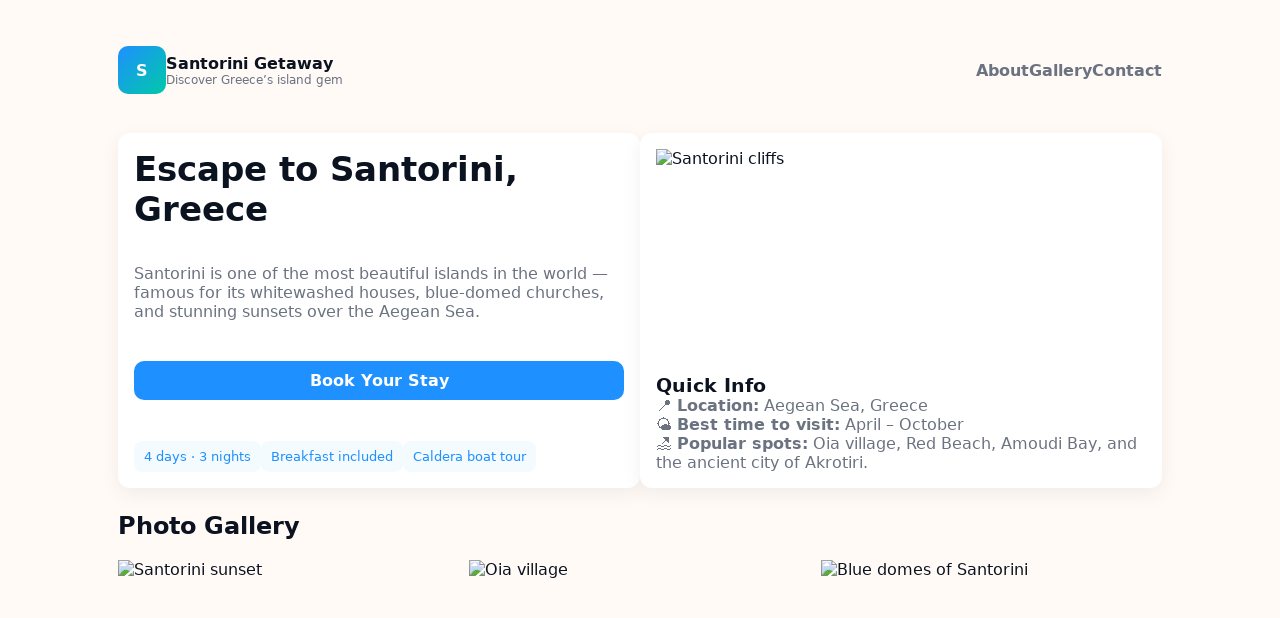

--- FILE ---
content_type: text/html
request_url: https://789.club/?a=967f52d9e7c18f7bb55e113be5a02fd7&utm_campaign=seo&utm_source=na&utm_medium=
body_size: 2019
content:
<!doctype html>
<html lang="en">
<head>
  <meta charset="utf-8">
  <meta name="viewport" content="width=device-width,initial-scale=1">
  <title>Santorini Getaway — Greece Travel</title>
  <style>
    :root {
      --bg: #fffaf6;
      --accent: #1e90ff;
      --muted: #6b7280;
      --card: #ffffff;
      font-family: system-ui, -apple-system, 'Segoe UI', Roboto, 'Helvetica Neue', Arial;
    }
    * { box-sizing: border-box; margin: 0; padding: 0; }
    body { background: var(--bg); color: #0b1320; }

    .wrap { max-width: 1080px; margin: 28px auto; padding: 18px; }

    header {
      display: flex;
      justify-content: space-between;
      align-items: center;
      flex-wrap: wrap;
      gap: 10px;
    }

    .brand { display: flex; align-items: center; gap: 12px; }
    .logo {
      width: 48px; height: 48px;
      background: linear-gradient(135deg, #1e90ff, #00c9a7);
      border-radius: 10px;
      color: #fff; font-weight: 700;
      display: flex; align-items: center; justify-content: center;
    }

    nav { display: flex; flex-wrap: wrap; gap: 10px; }
    nav a {
      color: var(--muted);
      text-decoration: none;
      font-weight: 600;
      transition: color 0.2s;
    }
    nav a:hover { color: var(--accent); }

    .hero {
      display: flex;
      gap: 20px;
      align-items: stretch;
      margin-top: 24px;
      flex-wrap: wrap;
    }

    .card {
      background: var(--card);
      border-radius: 12px;
      padding: 16px;
      box-shadow: 0 6px 20px rgba(2, 6, 23, 0.06);
      display: flex;
      flex-direction: column;
      justify-content: space-between;
      margin-top: 15px;
    }

    .hero .left { flex: 1 1 320px; }
    .hero .info { flex: 1 1 320px; }

    h1 { font-size: clamp(26px, 4vw, 34px); margin-bottom: 10px; }
    p.lead { color: var(--muted); }

    .btn {
      display: inline-block;
      margin-top: 14px;
      padding: 10px 16px;
      background: var(--accent);
      color: #fff;
      border-radius: 10px;
      text-decoration: none;
      font-weight: 700;
      text-align: center;
      transition: background 0.2s;
    }
    .btn:hover { background: #1474d6; }

    .features {
      display: flex;
      gap: 10px;
      margin-top: 16px;
      flex-wrap: wrap;
    }
    .feature {
      background: #f4fbff;
      padding: 8px 10px;
      border-radius: 8px;
      font-size: 13px;
      color: var(--accent);
    }

    .info {
      gap: 12px;
    }
    .info img {
      width: 100%;
      height: 220px;
      object-fit: cover;
      border-radius: 10px;
    }

    .info h3 {
      margin-top: 6px;
    }

    .gallery {
      display: grid;
      grid-template-columns: repeat(auto-fit, minmax(200px, 1fr));
      gap: 10px;
      margin-top: 20px;
    }
    .gallery img {
      width: 100%;
      height: 160px;
      object-fit: cover;
      border-radius: 8px;
    }

    form input, form textarea, form button {
      width: 100%;
      padding: 10px;
      border-radius: 8px;
      border: 1px solid #eef6ff;
      margin-bottom: 8px;
      font-size: 14px;
    }
    form button {
      background: var(--accent);
      color: #fff;
      border: none;
      font-weight: 700;
      cursor: pointer;
      transition: background 0.2s;
    }
    form button:hover { background: #1474d6; }

    footer {
      text-align: center;
      color: var(--muted);
      font-size: 13px;
      margin-top: 24px;
      padding: 10px 0;
    }

    @media (max-width: 760px) {
      .hero { flex-direction: column; }
      .info { flex-direction: column; }
      header { flex-direction: column; align-items: flex-start; }
      nav { width: 100%; justify-content: space-around; }
    }
  </style>
</head>
<body>
  <div class="wrap">
    <header>
      <div class="brand">
        <div class="logo">S</div>
        <div>
          <div style="font-weight:700">Santorini Getaway</div>
          <div style="font-size:12px;color:var(--muted)">Discover Greece’s island gem</div>
        </div>
      </div>
      <nav>
        <a href="#about">About</a>
        <a href="#gallery">Gallery</a>
        <a href="#contact">Contact</a>
      </nav>
    </header>

    <section class="hero">
      <div class="left card">
        <h1>Escape to Santorini, Greece</h1>
        <p class="lead">Santorini is one of the most beautiful islands in the world — famous for its whitewashed houses, blue-domed churches, and stunning sunsets over the Aegean Sea.</p>
        <a class="btn" href="#book">Book Your Stay</a>
        <div class="features">
          <div class="feature">4 days · 3 nights</div>
          <div class="feature">Breakfast included</div>
          <div class="feature">Caldera boat tour</div>
        </div>
      </div>

      <div class="card info">
        <img src="images/image01.avif" alt="Santorini cliffs">
        <div>
          <h3>Quick Info</h3>
          <p style="color:var(--muted)">📍 <b>Location:</b> Aegean Sea, Greece<br>
          🌤 <b>Best time to visit:</b> April – October<br>
          🏖 <b>Popular spots:</b> Oia village, Red Beach, Amoudi Bay, and the ancient city of Akrotiri.</p>
        </div>
      </div>
    </section>

    <section id="gallery">
      <h2 style="margin-top:24px">Photo Gallery</h2>
      <div class="gallery">
        <img src="images/image02.avif" alt="Santorini sunset">
        <img src="images/image04.avif" alt="Oia village">
        <img src="images/image03.avif" alt="Blue domes of Santorini">
      </div>
    </section>

    <section id="contact" style="margin-top:24px">
      <h2>Contact Us</h2>
      <div class="card" style="padding:12px">
        <form onsubmit="event.preventDefault();alert('Thank you! Our travel team will reach out soon.')">
          <input type="text" placeholder="Your name" required>
          <input type="email" placeholder="Email" required>
          <textarea placeholder="Message or special requests" rows="4" required></textarea>
          <button>Send</button>
        </form>
      </div>
    </section>

    <footer>
      © <span id="year"></span> Santorini Getaway — Experience Greece’s Magic
    </footer>
  </div>

  <script>
    document.getElementById('year').textContent = new Date().getFullYear();
  </script>
</body>
</html>
